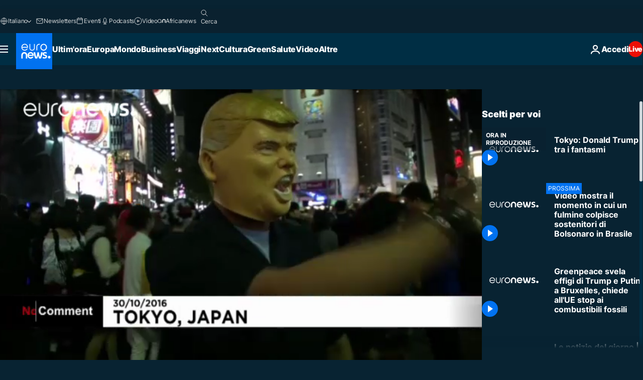

--- FILE ---
content_type: text/html; charset=UTF-8
request_url: https://it.euronews.com/internal/video-details/348291/1
body_size: 1577
content:

<div class="b-videos-players__text o-section" id="js-replaceable-video-article-details" data-obfuscateLink="1">
    <div class="b-videos-players__headline">
          <a class="article-label" href="/nocomment" data-event="article-label">
        <span class="article-label__name">No Comment</span>
  </a>

      
<h1 class="c-article-title u-text-align--left u-padding-end-desktop-6 u-padding-1">
                                  Video.
            
          Tokyo: Donald Trump tra i fantasmi
  </h1>

              <ul class="c-social-share c-social-share--video js-social-share-list ">
  <li class="c-social-share__item">
        <script>
      function fbLinkClick() {
        window.open('https://www.facebook.com/share.php?u=https%3A%2F%2Fit.euronews.com%2Fvideo%2F2016%2F10%2F31%2Ftokyo-donald-trump-tra-i-fantasmi%3Futm_source%3DFacebook%26utm_medium%3DSocial&amp;title=Tokyo%3A%20Donald%20Trump%20tra%20i%20fantasmi','Tokyo%3A%20Donald%20Trump%20tra%20i%20fantasmi','width=479,height=826,titlebar=no,top='+((window.innerHeight/2) - 200)+',left='+((window.innerWidth/2) - 100));
      }
    </script>
    <noscript>
            <style>
        .js-only-en.js-obscurate {
          display: none;
        }
      </style>
      <a href="https://www.facebook.com/share.php?u=https%3A%2F%2Fit.euronews.com%2Fvideo%2F2016%2F10%2F31%2Ftokyo-donald-trump-tra-i-fantasmi%3Futm_source%3DFacebook%26utm_medium%3DSocial&amp;title=Tokyo%3A%20Donald%20Trump%20tra%20i%20fantasmi" target="_blank" aria-label="Condividi questo articolo su Facebook"
        onClick="window.open('https://www.facebook.com/share.php?u=https%3A%2F%2Fit.euronews.com%2Fvideo%2F2016%2F10%2F31%2Ftokyo-donald-trump-tra-i-fantasmi%3Futm_source%3DFacebook%26utm_medium%3DSocial&amp;title=Tokyo%3A%20Donald%20Trump%20tra%20i%20fantasmi','Tokyo%3A%20Donald%20Trump%20tra%20i%20fantasmi','width=479,height=826,titlebar=no,top='+((window.innerHeight/2) - 200)+',left='+((window.innerWidth/2) - 100))"
      >
              <img
      src="https://static.euronews.com/website/images/vector/social-icons/social_icon_fb.svg" width="32" height="32" alt=""
       class="c-social-share__icon"       loading="lazy"       fetchpriority="low"      >
  
      </a>
    </noscript>
    <span class="js-only-en js-obscurate" aria-label="Condividi questo articolo su Facebook" data-obscure='{"onClick":"fbLinkClick", "url":"https://www.facebook.com/share.php?u=https%3A%2F%2Fit.euronews.com%2Fvideo%2F2016%2F10%2F31%2Ftokyo-donald-trump-tra-i-fantasmi%3Futm_source%3DFacebook%26utm_medium%3DSocial&amp;title=Tokyo%3A%20Donald%20Trump%20tra%20i%20fantasmi", "img": "{\"class\": \"c-social-share__icon\", \"src\": \"https://static.euronews.com/website/images/vector/social-icons/social_icon_fb.svg\", \"width\":\"32\", \"height\":\"32\", \"loading\":\"lazy\", \"fetchpriority\":\"low\"}", "title":"Condividi questo articolo su Facebook", "target": "_blank", "replace": false}'
    >
            <img
      src="https://static.euronews.com/website/images/vector/social-icons/social_icon_fb.svg" width="32" height="32" alt=""
       class="c-social-share__icon"       loading="lazy"       fetchpriority="low"      >
  
    </span>
  </li>
  <li class="c-social-share__item">
        <script>
      function twLinkClick() {
        window.open('https://twitter.com/intent/tweet?text=Tokyo%3A%20Donald%20Trump%20tra%20i%20fantasmi&amp;url=https://it.euronews.com/video/2016/10/31/tokyo-donald-trump-tra-i-fantasmi%3Futm_source%3DTwitter%26utm_medium%3DSocial','Tokyo%3A%20Donald%20Trump%20tra%20i%20fantasmi','width=500,height=400,titlebar=no,top='+((window.innerHeight/2) - 200)+',left='+((window.innerWidth/2) - 100));
      }
    </script>
    <noscript>
      <a href="https://twitter.com/intent/tweet?text=Tokyo%3A%20Donald%20Trump%20tra%20i%20fantasmi&amp;url=https://it.euronews.com/video/2016/10/31/tokyo-donald-trump-tra-i-fantasmi%3Futm_source%3DTwitter%26utm_medium%3DSocial" target="_blank" aria-label="Condividi questo articolo su Twitter"
        onClick="window.open('https://twitter.com/intent/tweet?text=Tokyo%3A%20Donald%20Trump%20tra%20i%20fantasmi&amp;url=https://it.euronews.com/video/2016/10/31/tokyo-donald-trump-tra-i-fantasmi%3Futm_source%3DTwitter%26utm_medium%3DSocial','Tokyo%3A%20Donald%20Trump%20tra%20i%20fantasmi','width=500,height=400,titlebar=no,top='+((window.innerHeight/2) - 200)+',left='+((window.innerWidth/2) - 100))"
      >
              <img
      src="https://static.euronews.com/website/images/vector/social-icons/social_icon_twitter.svg" width="32" height="32" alt=""
       class="c-social-share__icon"       loading="lazy"       fetchpriority="low"      >
  
      </a>
    </noscript>
    <span class="js-only-en js-obscurate" aria-label="Condividi questo articolo su Twitter" data-obscure='{"onClick":"twLinkClick", "url":"https://twitter.com/intent/tweet?text=Tokyo%3A%20Donald%20Trump%20tra%20i%20fantasmi&amp;url=https://it.euronews.com/video/2016/10/31/tokyo-donald-trump-tra-i-fantasmi%3Futm_source%3DTwitter%26utm_medium%3DSocial", "img": "{\"class\": \"c-social-share__icon\", \"src\": \"https://static.euronews.com/website/images/vector/social-icons/social_icon_twitter.svg\", \"width\":\"32\", \"height\":\"32\", \"loading\":\"lazy\", \"fetchpriority\":\"low\"}", "title":"Condividi questo articolo su Twitter", "target": "_blank", "replace": false}'
    >
      <img class="c-social-share__icon" src="https://static.euronews.com/website/images/vector/social-icons/social_icon_twitter.svg" title="Twitter" alt="Twitter" width="32" height="32" loading="lazy" fetchpriority="low" />
    </span>
  </li>
  <li class="c-social-share__item">
        <noscript>
      <a href="mailto:?body=https://it.euronews.com/video/2016/10/31/tokyo-donald-trump-tra-i-fantasmi" aria-label="Condividi">
              <img
      src="https://static.euronews.com/website/images/vector/social-icons/social_icon_mail_white.svg" width="22" height="22" alt=""
       class="c-social-share__icon"       loading="lazy"       fetchpriority="low"      >
  
      </a>
    </noscript>
    <span class="js-only-en js-obscurate" aria-label="Condividi" data-obscure='{"url":"mailto:?body=https://it.euronews.com/video/2016/10/31/tokyo-donald-trump-tra-i-fantasmi", "img": "{\"class\": \"c-social-share__icon\", \"src\": \"https://static.euronews.com/website/images/vector/social-icons/social_icon_mail_white.svg\", \"width\":\"22\", \"height\":\"22\"}", "title":"Condividi", "target": "_blank", "replace": false}'
    >
            <img
      src="https://static.euronews.com/website/images/vector/social-icons/social_icon_mail_white.svg" width="22" height="22" alt=""
       class="c-social-share__icon"       loading="lazy"       fetchpriority="low"      >
  
    </span>
  </li>
  <li class="c-social-share__item js-tooltip c-tooltip" aria-label="Copia e incolla il codice embed del video qui sotto:">
          <img
      src="https://static.euronews.com/website/images/vector/social-icons/social_icon_copy_link.svg" width="16" height="16" alt=""
       class="c-social-share__icon"       loading="lazy"       fetchpriority="low"      >
  
    <div class="c-tooltip__wrapper">
      <div class="c-tooltip__content">
        <div class="c-tooltip__title">
          Copia e incolla il codice qui sotto:
        </div>
        <div class="c-tooltip__text">
          <input class="c-tooltip__input js-copyInput" value="https://it.euronews.com/video/2016/10/31/tokyo-donald-trump-tra-i-fantasmi">
          <button class="c-tooltip__btn js-copybtn">Copia</button>
        </div>
      </div>
    </div>
  </li>
  <li class="c-social-share__item js-tooltip c-tooltip">
          <img
      src="https://static.euronews.com/website/images/vector/social-icons/euronews_icons_embed.svg" width="24" height="24" alt=""
       class="c-social-share__icon"       loading="lazy"       fetchpriority="low"      >
  
    <div class="c-tooltip__wrapper">
      <div class="c-tooltip__content">
        <div class="c-tooltip__title">
          Copia e incolla il codice embed del video qui sotto:
        </div>
        <div class="c-tooltip__text">
          <input class="c-tooltip__input js-copyInput"
                  value="https://it.euronews.com/embed/348291">
          <button class="c-tooltip__btn js-copybtn">Copia</button>
        </div>
      </div>
    </div>
  </li>
</ul>

          </div>
    <div class="b-videos-players__content">
      <div class="b-videos-players__date-disclaimer">
                  <div class="b-videos-players__date u-margin-y-1" data-timestamp="1477912729">
              Ultimo aggiornamento: <time datetime="2016-10-31 12:18:49 +01:00">31/10/2016 - 12:18 CET</time>
          </div>
                      </div>
      <div class="b-videos-players__summary-box ">              <h2 class="summary summary--has-content-limited js-video-description">Migliaia di persone mascherate hanno festeggiato Halloween in anticipo, domenica, per le strade della capitale giapponese.</h2>
              <button class="c-cta js-read-more">
                &hellip; Vedi di più
              </button>
              <div class="b-videos-players__rest-of-text js-rest-of-text">
                  <div class="c-article-content" style="--widget_related_list_trans: 'Per approfondire';">
                                                              <p>Migliaia di persone mascherate hanno festeggiato Halloween in anticipo, domenica, per le strade della capitale giapponese.</p>
<p>Vari isolati del quartiere di Shibuya, trasformati in area pedonale, sono stati invasi da fantasmi e streghe.<br>Tra le creature che dovrebbero far paura, ha fatto la sua apparizione anche un sosia di Donald Trump.</p>

                                      </div>
                                        <div class="b-videos-players__tags">
                            <ul id="adb-article-tags" class="c-tags-list">
          
              <li class="c-tags-list__item">
                                <a
    href="/tag/tokyo"
     aria-label="Vedi più articoli dal tag Tokyo"     class="c-cta"
          >
    Tokyo
  </a>

        </li>
                
              <li class="c-tags-list__item">
                                <a
    href="/tag/halloween"
     aria-label="Vedi più articoli dal tag Halloween"     class="c-cta"
          >
    Halloween
  </a>

        </li>
                
              <li class="c-tags-list__item">
                                <a
    href="/tag/festival"
     aria-label="Vedi più articoli dal tag Festival"     class="c-cta"
          >
    Festival
  </a>

        </li>
                
              <li class="c-tags-list__item">
                                <a
    href="/tag/giappone"
     aria-label="Vedi più articoli dal tag Giappone"     class="c-cta"
          >
    Giappone
  </a>

        </li>
            </ul>
</div>
                                </div>
                </div>
    </div>
</div>
